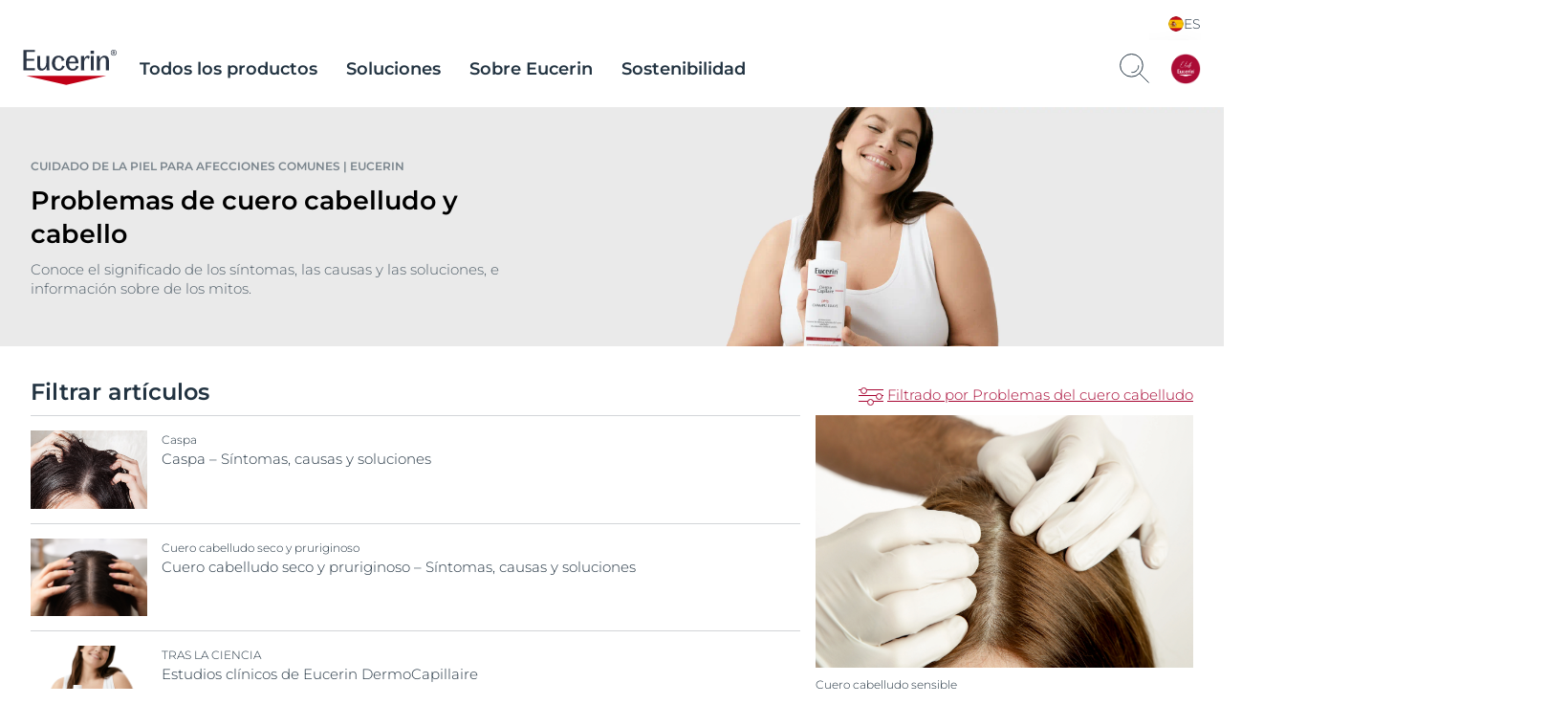

--- FILE ---
content_type: application/javascript
request_url: https://www.eucerin.es/dist/Eucerin/modules/HighlightedTeaser.f3fa399c.js
body_size: 401
content:
(window.webpackJsonp=window.webpackJsonp||[]).push([[46],{119:function(e,t,i){"use strict";i.r(t);var s=function(){function e(e){var t=this;this.element=e,this.highlightedTeaser=this.element,this.teaser=this.element.querySelector(".highlighted-teaser .teaser"),this.header=document.querySelector(".header")||document.querySelector("header"),this.site=this.element.closest("#site"),this.body=this.element.closest("body"),this.teaser&&Eucerin.isDesktop&&(this.site.style.overflow="visible",this.body.style.overflowX="hidden",this.highlightedTeaser.closest(".cp-row")&&(this.highlightedTeaser.closest(".cp-row").style="align-items: flex-start"),this.stickyHighlightedTeaser(),document.addEventListener("scroll",function(){t.stickyHighlightedTeaser()}))}return e.setup=function(t){void 0===t&&(t='[data-module="HighlightedTeaser"]'),Array.from(document.querySelectorAll(t)).filter(function(e){return!e.dataset.moduleInitialized}).forEach(function(t){new e(t),t.dataset.moduleInitialized="true"})},e.prototype.stickyHighlightedTeaser=function(){this.boundingClientRect=this.highlightedTeaser.getBoundingClientRect(),this.header.classList.contains("legacy-header")?(this.topOfTeaser=this.boundingClientRect.top-62,this.top=62):(this.topOfTeaser=this.boundingClientRect.top-10,this.top=10),this.initSticky()},e.prototype.initSticky=function(){this.topOfTeaser<0&&(this.highlightedTeaser.style.top=this.top+"px")},e}();t.default=s,new s.setup}}]);
//# sourceMappingURL=/dist/Eucerin/./modules/HighlightedTeaser.f3fa399c.js.5a4c8ca5.map